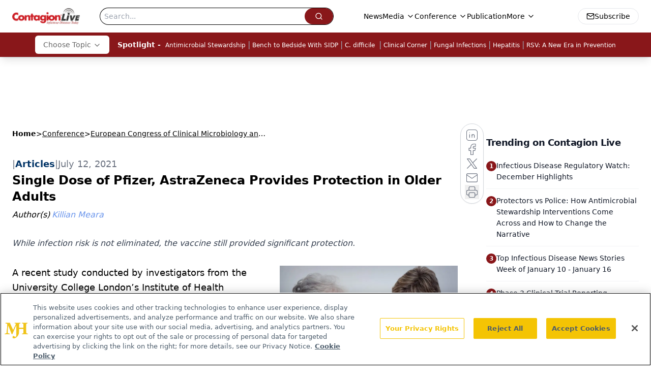

--- FILE ---
content_type: text/html; charset=utf-8
request_url: https://www.google.com/recaptcha/api2/aframe
body_size: 184
content:
<!DOCTYPE HTML><html><head><meta http-equiv="content-type" content="text/html; charset=UTF-8"></head><body><script nonce="s_SZ2L4GVv1E09O5urHeZQ">/** Anti-fraud and anti-abuse applications only. See google.com/recaptcha */ try{var clients={'sodar':'https://pagead2.googlesyndication.com/pagead/sodar?'};window.addEventListener("message",function(a){try{if(a.source===window.parent){var b=JSON.parse(a.data);var c=clients[b['id']];if(c){var d=document.createElement('img');d.src=c+b['params']+'&rc='+(localStorage.getItem("rc::a")?sessionStorage.getItem("rc::b"):"");window.document.body.appendChild(d);sessionStorage.setItem("rc::e",parseInt(sessionStorage.getItem("rc::e")||0)+1);localStorage.setItem("rc::h",'1768732755530');}}}catch(b){}});window.parent.postMessage("_grecaptcha_ready", "*");}catch(b){}</script></body></html>

--- FILE ---
content_type: application/javascript; charset=utf-8
request_url: https://www.contagionlive.com/_astro/html-anchor-link.CwpOiiNh.js
body_size: 23306
content:
import{j as c}from"./jsx-runtime.D3GSbgeI.js";import{r as d,R as Y}from"./index.HXEJb8BZ.js";import{P as tr}from"./index.BySSNVN3.js";import{S as nr}from"./index.DjJH3ciU.js";import{u as Ye}from"./use-sanity-client.CEN_KCH4.js";import{L as rr,I as ir}from"./iframe.Ba-gtYpK.js";import{u as U}from"./url-for.BMmA5B1g.js";import or from"./media-plugin.DlsfQxy4.js";import Ie from"./external-link.C3UcLsqr.js";import sr from"./internal-link.DoxPls8x.js";import{l as xe}from"./lib.CJN_2H5J.js";import{P as ar}from"./index.D22jmrlf.js";import{g as yn}from"./_commonjsHelpers.D6-XlEtG.js";import{R as le}from"./index.CXOdIvep.js";import{_ as lr}from"./objectWithoutPropertiesLoose.Dsqj8S3w.js";import cr from"./multi-media.kFISbHEE.js";import ur from"./audio.DfGWnx8p.js";import fr from"./FormManagerPlugin.CSjr3WdJ.js";import{a as dr}from"./video.-mj3uvT-.js";import{b as pr}from"./_slug_.76e86e88.DOSR6SUU.js";const ze="https://cdn.sanity.io",mr=/^https:\/\/cdn\.sanity\./,hr=/^https:\/\/cdn\.[^/]+\/(images|files)\/[^/]+\/.*?[a-zA-Z0-9_]{24,40}.*$/,vr=/^([a-zA-Z0-9_]{24,40}|[a-f0-9]{40})+\.[a-z0-9]+$/,gr=/^([a-zA-Z0-9_]{24,40}|[a-f0-9]{40})-\d+x\d+\.[a-z0-9]+$/,wn=/^(images|files)\/([a-z0-9]+)\/([a-z0-9][-\w]*)\//,En=/^(?:image-(?:[a-zA-Z0-9_]{24,40}|[a-f0-9]{40})+-\d+x\d+-[a-z0-9]+|file-(?:[a-zA-Z0-9_]{24,40}|[a-f0-9]{40})+-[a-z0-9]+)$/;class gt extends Error{constructor(t,n="Failed to resolve asset ID from source"){super(n),this.unresolvable=!0,this.input=t}}function Se(e){return e!==null&&!Array.isArray(e)&&typeof e=="object"}function xr(e){return Se(e)&&typeof e._ref=="string"}function br(e){return Se(e)&&typeof e._id=="string"}function yr(e){return Se(e)&&typeof e.path=="string"}function wr(e){return Se(e)&&typeof e.url=="string"}function Er(e){const t=e;return Se(t)&&t.asset&&typeof t.asset=="object"}function jn(e){return mr.test(e)||hr.test(e)}function jr(e){if(wn.test(e))return e;if(!jn(e))throw new gt(`Failed to resolve path from URL "${e}"`);return new URL(e).pathname.replace(/^\/+/,"")}const Or="image-027401f31c3ac1e6d78c5d539ccd1beff72b9b11-2000x3000-jpg";function Rr(e){const[,t,n,r]=e.split("-"),[i,o]=(n||"").split("x").map(Number);if(!t||!n||!r||!(i>0)||!(o>0))throw new Error(`Malformed asset ID '${e}'. Expected an id like "${Or}".`);return{type:"image",assetId:t,width:i,height:o,extension:r}}function ye(e){const t=Cr(e),{width:n,height:r}=Rr(t),i=n/r;return{width:n,height:r,aspectRatio:i}}function Cr(e){const t=Er(e)?e.asset:e;let n="";if(typeof t=="string"?n=kr(t):xr(t)?n=t._ref:br(t)?n=t._id:yr(t)?n=ce(`${ze}/${t.path}`):wr(t)&&(n=ce(t.url)),!(n&&En.test(n)))throw new gt(e);return n}function kr(e){if(En.test(e))return e;const t=jn(e)?new URL(e).pathname:e;if(t.indexOf("/images")===0||t.indexOf("/files")===0)return ce(e);if(wn.test(e))return ce(`${ze}/${e}`);if(Tr(e))return ce(`${ze}/files/a/b/${e}`);if(Sr(e))return ce(`${ze}/images/a/b/${e}`);throw new gt(e)}function ce(e){const t=jr(e),[n,,,r]=t.split("/");return`${n.replace(/s$/,"")}-${r.replace(/\./g,"-")}`}function Sr(e){return gr.test(e)}function Tr(e){return vr.test(e)}const at=e=>{const{value:t,alt:n=""}=e.node;if(!t)return null;const{width:r,height:i}=ye(t),o=Ye();return c.jsx("div",{className:"relative flex flex-none items-center justify-center text-center",children:c.jsx(nr,{sanityClient:o,className:"object-contain",asset:t&&t.asset,width:r,height:i,alt:t?.alt?t.alt:n,title:t?.alt?t.alt:n,imageFit:t?.imageFit})})};function Bt(e=[]){return e.map(t=>t._type!=="block"||!t.children?"":t.children.map(n=>n.text).join("")).join(`

`)}const $r=e=>{const{value:t}=e,n=Ye();if(!t.asset)return null;let{caption:r,imgcaption:i,alt:o,widthP:a,alignment:s="",disableTextWrap:l,disableLightBox:u,link:f,class_name:v="",blank:g}=t;const[h,x]=d.useState(!1);s&&(s=s.trim());const[p,m]=d.useState(!1),[w,b]=d.useState(!1),[O,y]=d.useState(!1);d.useEffect(()=>{window&&window.innerWidth>=1500?b(!0):window&&window.innerWidth<1e3?m(!0):m(!1),y(!0)},[]),a||(a="auto");const j=U(n,t);let E=new RegExp(/[^\s]+(.*?).(jpg|jpeg|png|gif|JPG|JPEG|PNG|GIF)$/);f&&E.test(f)&&(f="");const R=d.useCallback(()=>{x(!0)},[t,n]),C={width:!p&&l&&a!="auto"?`${a}%`:p||l?"100%":a==="auto"&&(!s||s=="")?"30%":`${a}%`,float:p||l?"none":`${s}`,maxWidth:v==="disableMaxWidth"?"unset":w?"700px":p?"100%":"525px",margin:p?"":`${s=="left"?"0 1.5rem 1.5rem 0":s=="right"?"0 0 1.5rem 1.5rem":"0 auto 1rem"}`,clear:"both",...!u&&{cursor:"pointer"}},k=l?`w-[100%] float-${C.float} clear-${C.clear}`:"";return O?c.jsxs("div",{className:`${s===""?"flex justify-center":`${k}`}`,children:[c.jsxs("div",{style:C,onClick:R,className:`figure ${v}`,children:[f?c.jsxs("a",{target:g?"_blank":"_self",href:f,children:[c.jsx(at,{node:{value:t,alt:o||(i?.length?Bt(i):"")}}),r&&c.jsx("p",{style:{maxWidth:ye(t).width},className:"mx-auto text-sm italic text-gray-500",children:r}),i&&c.jsx("div",{style:{maxWidth:ye(t).width},id:"image-caption",className:"mx-auto italic text-gray-500",children:c.jsx(V,{data:i})})]}):c.jsxs("div",{className:"text-center",children:[c.jsx(at,{node:{value:t,alt:o||(i?.length?Bt(i):"")}}),r&&c.jsx("p",{style:{maxWidth:ye(t).width},className:"mx-auto text-sm italic text-gray-500",children:r}),i&&c.jsx("div",{id:"image-caption",style:{maxWidth:ye(t).width},className:"mx-auto italic text-gray-500",children:c.jsx(V,{data:i})})]}),c.jsx(rr,{showLightbox:h,lightboxImgSrc:j,disableLightBox:u,closeLightbox:()=>{x(!1)}})]}),c.jsx("style",{children:`
          #image-caption p {
            font-size: 12px;
            max-width: ${C.maxWidth||"200px"};
            margin: 0 auto;
            text-align: center;
          }
          `})]}):null},Nr=e=>{const{cell:{content:t},showBorders:n,borderWidth:r,borderColor:i,isLastCell:o}=e,a=()=>n?o?{borderLeft:`${r}px solid ${i}`,borderRight:`${r}px solid ${i}`}:{borderLeft:`${r}px solid ${i}`}:null;return c.jsx("div",{className:"w-full p-2",style:a(),children:t&&t.map(s=>c.jsx(V,{data:s},s._key))})},Pr=e=>{const{row:{cells:t},showBorders:n,borderWidth:r,borderColor:i,isLastRow:o}=e,a=()=>n?o?{borderTop:`${r}px solid ${i}`,borderBottom:`${r}px solid ${i}`}:{borderTop:`${r}px solid ${i}`}:null;return c.jsx("div",{style:a(),className:"flex",children:t&&t.map((s,l)=>c.jsx(Nr,{cell:s,showBorders:n,borderWidth:r,borderColor:i,isLastCell:l===t.length-1},s._key))})},_t=e=>{const{rows:t,showBorders:n,borderWidth:r,borderColor:i}=e.node,o=()=>{if(!i)return"#000";const{rgb:{r:a,g:s,b:l,a:u}}=i;return`rgba(${a}, ${s}, ${l}, ${u})`};return c.jsx("div",{className:"mt-4 overflow-x-auto sm:max-w-full",children:c.jsx("div",{className:"table w-full border-collapse",children:t&&t.map((a,s)=>c.jsx(Pr,{row:a,showBorders:n??!1,borderWidth:r??1,borderColor:o(),isLastRow:s===t.length-1},a._key))})})},Ft=50,Lr=e=>{const{value:{id:t="",content:n=[],articleId:r}}=e,i=t||(r?`${t}-${r}`:"");d.useEffect(()=>{const s=setTimeout(()=>{const l=window.location.hash;if(l){const u=l.slice(1),f=document.getElementById(u);if(f){const v=h=>h.offsetTop+(h.offsetParent&&v(h.offsetParent)),g=v(f);window.scrollTo({top:g-175,left:0,behavior:"smooth"})}}},250);return()=>{clearTimeout(s)}},[]);const[o,a]=d.useState(0);return d.useEffect(()=>{const s=document.querySelector("#navbar-ham"),l=document.querySelector("header");s?a(s.offsetHeight):l&&a(l.offsetHeight),history.scrollRestoration="manual"},[]),c.jsx(c.Fragment,{children:c.jsx("div",{className:`before:content-[' '] before:block before:mt-[-${o+Ft}px] before:h-[${o+Ft}px] before:pointer-events-none before:invisible`,id:i,children:c.jsx(V,{data:n})})})},Ar=["position","inset","gap","justifyContent","alignItems","flexDirection","color","backgroundColor","padding","margin","fontSize","fontWeight","borderRadius","boxShadow","minHeight","maxHeight","minWidth","maxWidth","width","height","flexGrow","flexShrink","flexBasis","flex","flexWrap","borderTop","borderBottom","borderLeft","borderRight","border","textAlign","textDecoration","textTransform","lineHeight","fontStyle","backgroundImage","backgroundSize","backgroundPosition","backgroundRepeat","lineHeight"],Be=(e,t)=>{if(!e)return{};const r={...Object.keys(e).reduce((i,o)=>{if(Ar.includes(o)){if(o==="flexDirection")return i;if(o==="backgroundColor")return i.background=e[o],i;if(o==="backgroundImage"){const a=U(t,e[o]);return i.background=`url(${a})`,i}i[o]=e[o]}return i},{})};return r.backgroundImage&&(r.backgroundImage=`url(${U(t,r.backgroundImage)})`),r};function On({value:e}){const t=Ye();if(!e)return null;const{flexDirection:n="row",mobileCol:r=!0,desktopOnly:i=!1,mobileOnly:o=!1}=e,a=Be({...e.styling,...e.flexContainer,...e.flexContainer?.styling,...e},t);return c.jsx("div",{id:e?.flexContainerName?e.flexContainerName.toLowerCase().split(" ").join().replace(/[^a-zA-Z0-9]/g,""):"",style:a,className:`flex-1 ${i?"hidden md:flex":o?"flex md:hidden":"flex"} ${r==!0?"flex-col md:flex-row":n==="row"?"flex-row":"flex-col"}`,children:e?.flexChildren?.map((s,l)=>{const u=s._type;if(u==="flexText")return c.jsx("div",{style:Be(s,t),className:"",dangerouslySetInnerHTML:{__html:s.text}},l);if(u==="flexImage")return c.jsx("div",{className:"relative text-center",children:c.jsx("img",{src:U(t,s),className:"object-contain",width:s.imgWidth,height:s.imgHeight,alt:s.alt||""})},l);if(u==="flexButton"){const f=`
          #flexButton-${s._key}:hover {
            ${s.hoverBackgroundColor?`background: ${s.hoverBackgroundColor} !important;`:""}
           ${s.hoverColor?`color: ${s.hoverColor} !important;`:""}

          }
        `;return c.jsxs("button",{id:"flexButton-"+s._key,style:Be({...s,...s.flexButton},t),className:"w-full rounded-md px-4 py-2 transition-all",children:[c.jsx("a",{href:s.href,children:c.jsx("div",{className:"w-full",children:c.jsx(V,{data:s.flexButton.flexChildrenTextItem},s._key)})}),c.jsx("style",{children:f})]},l)}return u==="flexContainer"?c.jsx(On,{value:{...s}},l):c.jsx("div",{style:Be(s,t),className:"w-full flex-1",children:c.jsx(V,{data:s.flexChildrenTextItem},s._key)})})})}var rt={exports:{}};/*!
	Copyright (c) 2018 Jed Watson.
	Licensed under the MIT License (MIT), see
	http://jedwatson.github.io/classnames
*/var Wt;function Dr(){return Wt||(Wt=1,function(e){(function(){var t={}.hasOwnProperty;function n(){for(var o="",a=0;a<arguments.length;a++){var s=arguments[a];s&&(o=i(o,r(s)))}return o}function r(o){if(typeof o=="string"||typeof o=="number")return o;if(typeof o!="object")return"";if(Array.isArray(o))return n.apply(null,o);if(o.toString!==Object.prototype.toString&&!o.toString.toString().includes("[native code]"))return o.toString();var a="";for(var s in o)t.call(o,s)&&o[s]&&(a=i(a,s));return a}function i(o,a){return a?o?o+" "+a:o+a:o}e.exports?(n.default=n,e.exports=n):window.classNames=n})()}(rt)),rt.exports}var Mr=Dr();const he=yn(Mr);function Ir(e,t,n){var r=d.useRef(e!==void 0),i=d.useState(t),o=i[0],a=i[1],s=e!==void 0,l=r.current;return r.current=s,!s&&l&&o!==t&&a(t),[s?e:o,d.useCallback(function(u){for(var f=arguments.length,v=new Array(f>1?f-1:0),g=1;g<f;g++)v[g-1]=arguments[g];n&&n.apply(void 0,[u].concat(v)),a(u)},[n])]}function lt(e,t){return lt=Object.setPrototypeOf?Object.setPrototypeOf.bind():function(n,r){return n.__proto__=r,n},lt(e,t)}function Br(e,t){e.prototype=Object.create(t.prototype),e.prototype.constructor=e,lt(e,t)}const _r=["xxl","xl","lg","md","sm","xs"],Fr="xs",xt=d.createContext({prefixes:{},breakpoints:_r,minBreakpoint:Fr}),{Consumer:_s,Provider:Fs}=xt;function ue(e,t){const{prefixes:n}=d.useContext(xt);return e||n[t]||t}function Rn(){const{dir:e}=d.useContext(xt);return e==="rtl"}function Ke(e){return e&&e.ownerDocument||document}function Wr(e){var t=Ke(e);return t&&t.defaultView||window}function Hr(e,t){return Wr(e).getComputedStyle(e,t)}var Ur=/([A-Z])/g;function zr(e){return e.replace(Ur,"-$1").toLowerCase()}var Vr=/^ms-/;function _e(e){return zr(e).replace(Vr,"-ms-")}var Xr=/^((translate|rotate|scale)(X|Y|Z|3d)?|matrix(3d)?|perspective|skew(X|Y)?)$/i;function qr(e){return!!(e&&Xr.test(e))}function Cn(e,t){var n="",r="";if(typeof t=="string")return e.style.getPropertyValue(_e(t))||Hr(e).getPropertyValue(_e(t));Object.keys(t).forEach(function(i){var o=t[i];!o&&o!==0?e.style.removeProperty(_e(i)):qr(i)?r+=i+"("+o+") ":n+=_e(i)+": "+o+";"}),r&&(n+="transform: "+r+";"),e.style.cssText+=";"+n}const Ht={disabled:!1},kn=Y.createContext(null);var Gr=function(t){return t.scrollTop},we="unmounted",te="exited",G="entering",ne="entered",ct="exiting",X=function(e){Br(t,e);function t(r,i){var o;o=e.call(this,r,i)||this;var a=i,s=a&&!a.isMounting?r.enter:r.appear,l;return o.appearStatus=null,r.in?s?(l=te,o.appearStatus=G):l=ne:r.unmountOnExit||r.mountOnEnter?l=we:l=te,o.state={status:l},o.nextCallback=null,o}t.getDerivedStateFromProps=function(i,o){var a=i.in;return a&&o.status===we?{status:te}:null};var n=t.prototype;return n.componentDidMount=function(){this.updateStatus(!0,this.appearStatus)},n.componentDidUpdate=function(i){var o=null;if(i!==this.props){var a=this.state.status;this.props.in?a!==G&&a!==ne&&(o=G):(a===G||a===ne)&&(o=ct)}this.updateStatus(!1,o)},n.componentWillUnmount=function(){this.cancelNextCallback()},n.getTimeouts=function(){var i=this.props.timeout,o,a,s;return o=a=s=i,i!=null&&typeof i!="number"&&(o=i.exit,a=i.enter,s=i.appear!==void 0?i.appear:a),{exit:o,enter:a,appear:s}},n.updateStatus=function(i,o){if(i===void 0&&(i=!1),o!==null)if(this.cancelNextCallback(),o===G){if(this.props.unmountOnExit||this.props.mountOnEnter){var a=this.props.nodeRef?this.props.nodeRef.current:le.findDOMNode(this);a&&Gr(a)}this.performEnter(i)}else this.performExit();else this.props.unmountOnExit&&this.state.status===te&&this.setState({status:we})},n.performEnter=function(i){var o=this,a=this.props.enter,s=this.context?this.context.isMounting:i,l=this.props.nodeRef?[s]:[le.findDOMNode(this),s],u=l[0],f=l[1],v=this.getTimeouts(),g=s?v.appear:v.enter;if(!i&&!a||Ht.disabled){this.safeSetState({status:ne},function(){o.props.onEntered(u)});return}this.props.onEnter(u,f),this.safeSetState({status:G},function(){o.props.onEntering(u,f),o.onTransitionEnd(g,function(){o.safeSetState({status:ne},function(){o.props.onEntered(u,f)})})})},n.performExit=function(){var i=this,o=this.props.exit,a=this.getTimeouts(),s=this.props.nodeRef?void 0:le.findDOMNode(this);if(!o||Ht.disabled){this.safeSetState({status:te},function(){i.props.onExited(s)});return}this.props.onExit(s),this.safeSetState({status:ct},function(){i.props.onExiting(s),i.onTransitionEnd(a.exit,function(){i.safeSetState({status:te},function(){i.props.onExited(s)})})})},n.cancelNextCallback=function(){this.nextCallback!==null&&(this.nextCallback.cancel(),this.nextCallback=null)},n.safeSetState=function(i,o){o=this.setNextCallback(o),this.setState(i,o)},n.setNextCallback=function(i){var o=this,a=!0;return this.nextCallback=function(s){a&&(a=!1,o.nextCallback=null,i(s))},this.nextCallback.cancel=function(){a=!1},this.nextCallback},n.onTransitionEnd=function(i,o){this.setNextCallback(o);var a=this.props.nodeRef?this.props.nodeRef.current:le.findDOMNode(this),s=i==null&&!this.props.addEndListener;if(!a||s){setTimeout(this.nextCallback,0);return}if(this.props.addEndListener){var l=this.props.nodeRef?[this.nextCallback]:[a,this.nextCallback],u=l[0],f=l[1];this.props.addEndListener(u,f)}i!=null&&setTimeout(this.nextCallback,i)},n.render=function(){var i=this.state.status;if(i===we)return null;var o=this.props,a=o.children;o.in,o.mountOnEnter,o.unmountOnExit,o.appear,o.enter,o.exit,o.timeout,o.addEndListener,o.onEnter,o.onEntering,o.onEntered,o.onExit,o.onExiting,o.onExited,o.nodeRef;var s=lr(o,["children","in","mountOnEnter","unmountOnExit","appear","enter","exit","timeout","addEndListener","onEnter","onEntering","onEntered","onExit","onExiting","onExited","nodeRef"]);return Y.createElement(kn.Provider,{value:null},typeof a=="function"?a(i,s):Y.cloneElement(Y.Children.only(a),s))},t}(Y.Component);X.contextType=kn;X.propTypes={};function ae(){}X.defaultProps={in:!1,mountOnEnter:!1,unmountOnExit:!1,appear:!1,enter:!0,exit:!0,onEnter:ae,onEntering:ae,onEntered:ae,onExit:ae,onExiting:ae,onExited:ae};X.UNMOUNTED=we;X.EXITED=te;X.ENTERING=G;X.ENTERED=ne;X.EXITING=ct;function Yr(e){return e.code==="Escape"||e.keyCode===27}function Kr(){const e=d.version.split(".");return{major:+e[0],minor:+e[1],patch:+e[2]}}function Te(e){if(!e||typeof e=="function")return null;const{major:t}=Kr();return t>=19?e.props.ref:e.ref}const bt=!!(typeof window<"u"&&window.document&&window.document.createElement);var ut=!1,ft=!1;try{var it={get passive(){return ut=!0},get once(){return ft=ut=!0}};bt&&(window.addEventListener("test",it,it),window.removeEventListener("test",it,!0))}catch{}function Zr(e,t,n,r){if(r&&typeof r!="boolean"&&!ft){var i=r.once,o=r.capture,a=n;!ft&&i&&(a=n.__once||function s(l){this.removeEventListener(t,s,o),n.call(this,l)},n.__once=a),e.addEventListener(t,a,ut?r:o)}e.addEventListener(t,n,r)}function Jr(e,t,n,r){var i=r&&typeof r!="boolean"?r.capture:r;e.removeEventListener(t,n,i),n.__once&&e.removeEventListener(t,n.__once,i)}function re(e,t,n,r){return Zr(e,t,n,r),function(){Jr(e,t,n,r)}}function Qr(e,t,n,r){if(r===void 0&&(r=!0),e){var i=document.createEvent("HTMLEvents");i.initEvent(t,n,r),e.dispatchEvent(i)}}function ei(e){var t=Cn(e,"transitionDuration")||"",n=t.indexOf("ms")===-1?1e3:1;return parseFloat(t)*n}function ti(e,t,n){n===void 0&&(n=5);var r=!1,i=setTimeout(function(){r||Qr(e,"transitionend",!0)},t+n),o=re(e,"transitionend",function(){r=!0},{once:!0});return function(){clearTimeout(i),o()}}function ni(e,t,n,r){n==null&&(n=ei(e)||0);var i=ti(e,n,r),o=re(e,"transitionend",t);return function(){i(),o()}}function Ut(e,t){const n=Cn(e,t)||"",r=n.indexOf("ms")===-1?1e3:1;return parseFloat(n)*r}function ri(e,t){const n=Ut(e,"transitionDuration"),r=Ut(e,"transitionDelay"),i=ni(e,o=>{o.target===e&&(i(),t(o))},n+r)}function ii(e){e.offsetHeight}const zt=e=>!e||typeof e=="function"?e:t=>{e.current=t};function oi(e,t){const n=zt(e),r=zt(t);return i=>{n&&n(i),r&&r(i)}}function yt(e,t){return d.useMemo(()=>oi(e,t),[e,t])}function qe(e){return e&&"setState"in e?le.findDOMNode(e):e??null}const Sn=Y.forwardRef(({onEnter:e,onEntering:t,onEntered:n,onExit:r,onExiting:i,onExited:o,addEndListener:a,children:s,childRef:l,...u},f)=>{const v=d.useRef(null),g=yt(v,l),h=E=>{g(qe(E))},x=E=>R=>{E&&v.current&&E(v.current,R)},p=d.useCallback(x(e),[e]),m=d.useCallback(x(t),[t]),w=d.useCallback(x(n),[n]),b=d.useCallback(x(r),[r]),O=d.useCallback(x(i),[i]),y=d.useCallback(x(o),[o]),j=d.useCallback(x(a),[a]);return c.jsx(X,{ref:f,...u,onEnter:p,onEntered:w,onEntering:m,onExit:b,onExited:y,onExiting:O,addEndListener:j,nodeRef:v,children:typeof s=="function"?(E,R)=>s(E,{...R,ref:h}):Y.cloneElement(s,{ref:h})})});Sn.displayName="TransitionWrapper";function si(e){const t=d.useRef(e);return d.useEffect(()=>{t.current=e},[e]),t}function ai(e){const t=si(e);return d.useCallback(function(...n){return t.current&&t.current(...n)},[t])}function Vt(){return d.useState(null)}function li(e){const t=d.useRef(e);return d.useEffect(()=>{t.current=e},[e]),t}function Re(e){const t=li(e);return d.useCallback(function(...n){return t.current&&t.current(...n)},[t])}function ci(){const e=d.useRef(!0),t=d.useRef(()=>e.current);return d.useEffect(()=>(e.current=!0,()=>{e.current=!1}),[]),t.current}const ui=typeof global<"u"&&global.navigator&&global.navigator.product==="ReactNative",fi=typeof document<"u",Xt=fi||ui?d.useLayoutEffect:d.useEffect,di={[G]:"show",[ne]:"show"},dt=d.forwardRef(({className:e,children:t,transitionClasses:n={},onEnter:r,...i},o)=>{const a={in:!1,timeout:300,mountOnEnter:!1,unmountOnExit:!1,appear:!1,...i},s=d.useCallback((l,u)=>{ii(l),r?.(l,u)},[r]);return c.jsx(Sn,{ref:o,addEndListener:ri,...a,onEnter:s,childRef:Te(t),children:(l,u)=>d.cloneElement(t,{...u,className:he("fade",e,t.props.className,di[l],n[l])})})});dt.displayName="Fade";function pi(){const e=d.useRef(!0),t=d.useRef(()=>e.current);return d.useEffect(()=>(e.current=!0,()=>{e.current=!1}),[]),t.current}function mi(e){const t=d.useRef(e);return t.current=e,t}function hi(e){const t=mi(e);d.useEffect(()=>()=>t.current(),[])}const pt=2**31-1;function Tn(e,t,n){const r=n-Date.now();e.current=r<=pt?setTimeout(t,r):setTimeout(()=>Tn(e,t,n),pt)}function vi(){const e=pi(),t=d.useRef();return hi(()=>clearTimeout(t.current)),d.useMemo(()=>{const n=()=>clearTimeout(t.current);function r(i,o=0){e()&&(n(),o<=pt?t.current=setTimeout(i,o):Tn(t,i,Date.now()+o))}return{set:r,clear:n,handleRef:t}},[])}var qt=Object.prototype.hasOwnProperty;function Gt(e,t,n){for(n of e.keys())if(Ee(n,t))return n}function Ee(e,t){var n,r,i;if(e===t)return!0;if(e&&t&&(n=e.constructor)===t.constructor){if(n===Date)return e.getTime()===t.getTime();if(n===RegExp)return e.toString()===t.toString();if(n===Array){if((r=e.length)===t.length)for(;r--&&Ee(e[r],t[r]););return r===-1}if(n===Set){if(e.size!==t.size)return!1;for(r of e)if(i=r,i&&typeof i=="object"&&(i=Gt(t,i),!i)||!t.has(i))return!1;return!0}if(n===Map){if(e.size!==t.size)return!1;for(r of e)if(i=r[0],i&&typeof i=="object"&&(i=Gt(t,i),!i)||!Ee(r[1],t.get(i)))return!1;return!0}if(n===ArrayBuffer)e=new Uint8Array(e),t=new Uint8Array(t);else if(n===DataView){if((r=e.byteLength)===t.byteLength)for(;r--&&e.getInt8(r)===t.getInt8(r););return r===-1}if(ArrayBuffer.isView(e)){if((r=e.byteLength)===t.byteLength)for(;r--&&e[r]===t[r];);return r===-1}if(!n||typeof e=="object"){r=0;for(n in e)if(qt.call(e,n)&&++r&&!qt.call(t,n)||!(n in t)||!Ee(e[n],t[n]))return!1;return Object.keys(t).length===r}}return e!==e&&t!==t}function gi(e){const t=ci();return[e[0],d.useCallback(n=>{if(t())return e[1](n)},[t,e[1]])]}var L="top",B="bottom",_="right",A="left",wt="auto",$e=[L,B,_,A],fe="start",Ce="end",xi="clippingParents",$n="viewport",be="popper",bi="reference",Yt=$e.reduce(function(e,t){return e.concat([t+"-"+fe,t+"-"+Ce])},[]),Nn=[].concat($e,[wt]).reduce(function(e,t){return e.concat([t,t+"-"+fe,t+"-"+Ce])},[]),yi="beforeRead",wi="read",Ei="afterRead",ji="beforeMain",Oi="main",Ri="afterMain",Ci="beforeWrite",ki="write",Si="afterWrite",Ti=[yi,wi,Ei,ji,Oi,Ri,Ci,ki,Si];function W(e){return e.split("-")[0]}function I(e){if(e==null)return window;if(e.toString()!=="[object Window]"){var t=e.ownerDocument;return t&&t.defaultView||window}return e}function oe(e){var t=I(e).Element;return e instanceof t||e instanceof Element}function H(e){var t=I(e).HTMLElement;return e instanceof t||e instanceof HTMLElement}function Et(e){if(typeof ShadowRoot>"u")return!1;var t=I(e).ShadowRoot;return e instanceof t||e instanceof ShadowRoot}var ie=Math.max,Ge=Math.min,de=Math.round;function mt(){var e=navigator.userAgentData;return e!=null&&e.brands&&Array.isArray(e.brands)?e.brands.map(function(t){return t.brand+"/"+t.version}).join(" "):navigator.userAgent}function Pn(){return!/^((?!chrome|android).)*safari/i.test(mt())}function pe(e,t,n){t===void 0&&(t=!1),n===void 0&&(n=!1);var r=e.getBoundingClientRect(),i=1,o=1;t&&H(e)&&(i=e.offsetWidth>0&&de(r.width)/e.offsetWidth||1,o=e.offsetHeight>0&&de(r.height)/e.offsetHeight||1);var a=oe(e)?I(e):window,s=a.visualViewport,l=!Pn()&&n,u=(r.left+(l&&s?s.offsetLeft:0))/i,f=(r.top+(l&&s?s.offsetTop:0))/o,v=r.width/i,g=r.height/o;return{width:v,height:g,top:f,right:u+v,bottom:f+g,left:u,x:u,y:f}}function jt(e){var t=pe(e),n=e.offsetWidth,r=e.offsetHeight;return Math.abs(t.width-n)<=1&&(n=t.width),Math.abs(t.height-r)<=1&&(r=t.height),{x:e.offsetLeft,y:e.offsetTop,width:n,height:r}}function Ln(e,t){var n=t.getRootNode&&t.getRootNode();if(e.contains(t))return!0;if(n&&Et(n)){var r=t;do{if(r&&e.isSameNode(r))return!0;r=r.parentNode||r.host}while(r)}return!1}function K(e){return e?(e.nodeName||"").toLowerCase():null}function z(e){return I(e).getComputedStyle(e)}function $i(e){return["table","td","th"].indexOf(K(e))>=0}function Z(e){return((oe(e)?e.ownerDocument:e.document)||window.document).documentElement}function Ze(e){return K(e)==="html"?e:e.assignedSlot||e.parentNode||(Et(e)?e.host:null)||Z(e)}function Kt(e){return!H(e)||z(e).position==="fixed"?null:e.offsetParent}function Ni(e){var t=/firefox/i.test(mt()),n=/Trident/i.test(mt());if(n&&H(e)){var r=z(e);if(r.position==="fixed")return null}var i=Ze(e);for(Et(i)&&(i=i.host);H(i)&&["html","body"].indexOf(K(i))<0;){var o=z(i);if(o.transform!=="none"||o.perspective!=="none"||o.contain==="paint"||["transform","perspective"].indexOf(o.willChange)!==-1||t&&o.willChange==="filter"||t&&o.filter&&o.filter!=="none")return i;i=i.parentNode}return null}function Ne(e){for(var t=I(e),n=Kt(e);n&&$i(n)&&z(n).position==="static";)n=Kt(n);return n&&(K(n)==="html"||K(n)==="body"&&z(n).position==="static")?t:n||Ni(e)||t}function Ot(e){return["top","bottom"].indexOf(e)>=0?"x":"y"}function je(e,t,n){return ie(e,Ge(t,n))}function Pi(e,t,n){var r=je(e,t,n);return r>n?n:r}function An(){return{top:0,right:0,bottom:0,left:0}}function Dn(e){return Object.assign({},An(),e)}function Mn(e,t){return t.reduce(function(n,r){return n[r]=e,n},{})}var Li=function(t,n){return t=typeof t=="function"?t(Object.assign({},n.rects,{placement:n.placement})):t,Dn(typeof t!="number"?t:Mn(t,$e))};function Ai(e){var t,n=e.state,r=e.name,i=e.options,o=n.elements.arrow,a=n.modifiersData.popperOffsets,s=W(n.placement),l=Ot(s),u=[A,_].indexOf(s)>=0,f=u?"height":"width";if(!(!o||!a)){var v=Li(i.padding,n),g=jt(o),h=l==="y"?L:A,x=l==="y"?B:_,p=n.rects.reference[f]+n.rects.reference[l]-a[l]-n.rects.popper[f],m=a[l]-n.rects.reference[l],w=Ne(o),b=w?l==="y"?w.clientHeight||0:w.clientWidth||0:0,O=p/2-m/2,y=v[h],j=b-g[f]-v[x],E=b/2-g[f]/2+O,R=je(y,E,j),C=l;n.modifiersData[r]=(t={},t[C]=R,t.centerOffset=R-E,t)}}function Di(e){var t=e.state,n=e.options,r=n.element,i=r===void 0?"[data-popper-arrow]":r;i!=null&&(typeof i=="string"&&(i=t.elements.popper.querySelector(i),!i)||Ln(t.elements.popper,i)&&(t.elements.arrow=i))}const Mi={name:"arrow",enabled:!0,phase:"main",fn:Ai,effect:Di,requires:["popperOffsets"],requiresIfExists:["preventOverflow"]};function me(e){return e.split("-")[1]}var Ii={top:"auto",right:"auto",bottom:"auto",left:"auto"};function Bi(e,t){var n=e.x,r=e.y,i=t.devicePixelRatio||1;return{x:de(n*i)/i||0,y:de(r*i)/i||0}}function Zt(e){var t,n=e.popper,r=e.popperRect,i=e.placement,o=e.variation,a=e.offsets,s=e.position,l=e.gpuAcceleration,u=e.adaptive,f=e.roundOffsets,v=e.isFixed,g=a.x,h=g===void 0?0:g,x=a.y,p=x===void 0?0:x,m=typeof f=="function"?f({x:h,y:p}):{x:h,y:p};h=m.x,p=m.y;var w=a.hasOwnProperty("x"),b=a.hasOwnProperty("y"),O=A,y=L,j=window;if(u){var E=Ne(n),R="clientHeight",C="clientWidth";if(E===I(n)&&(E=Z(n),z(E).position!=="static"&&s==="absolute"&&(R="scrollHeight",C="scrollWidth")),E=E,i===L||(i===A||i===_)&&o===Ce){y=B;var k=v&&E===j&&j.visualViewport?j.visualViewport.height:E[R];p-=k-r.height,p*=l?1:-1}if(i===A||(i===L||i===B)&&o===Ce){O=_;var S=v&&E===j&&j.visualViewport?j.visualViewport.width:E[C];h-=S-r.width,h*=l?1:-1}}var T=Object.assign({position:s},u&&Ii),D=f===!0?Bi({x:h,y:p},I(n)):{x:h,y:p};if(h=D.x,p=D.y,l){var $;return Object.assign({},T,($={},$[y]=b?"0":"",$[O]=w?"0":"",$.transform=(j.devicePixelRatio||1)<=1?"translate("+h+"px, "+p+"px)":"translate3d("+h+"px, "+p+"px, 0)",$))}return Object.assign({},T,(t={},t[y]=b?p+"px":"",t[O]=w?h+"px":"",t.transform="",t))}function _i(e){var t=e.state,n=e.options,r=n.gpuAcceleration,i=r===void 0?!0:r,o=n.adaptive,a=o===void 0?!0:o,s=n.roundOffsets,l=s===void 0?!0:s,u={placement:W(t.placement),variation:me(t.placement),popper:t.elements.popper,popperRect:t.rects.popper,gpuAcceleration:i,isFixed:t.options.strategy==="fixed"};t.modifiersData.popperOffsets!=null&&(t.styles.popper=Object.assign({},t.styles.popper,Zt(Object.assign({},u,{offsets:t.modifiersData.popperOffsets,position:t.options.strategy,adaptive:a,roundOffsets:l})))),t.modifiersData.arrow!=null&&(t.styles.arrow=Object.assign({},t.styles.arrow,Zt(Object.assign({},u,{offsets:t.modifiersData.arrow,position:"absolute",adaptive:!1,roundOffsets:l})))),t.attributes.popper=Object.assign({},t.attributes.popper,{"data-popper-placement":t.placement})}const Fi={name:"computeStyles",enabled:!0,phase:"beforeWrite",fn:_i,data:{}};var Fe={passive:!0};function Wi(e){var t=e.state,n=e.instance,r=e.options,i=r.scroll,o=i===void 0?!0:i,a=r.resize,s=a===void 0?!0:a,l=I(t.elements.popper),u=[].concat(t.scrollParents.reference,t.scrollParents.popper);return o&&u.forEach(function(f){f.addEventListener("scroll",n.update,Fe)}),s&&l.addEventListener("resize",n.update,Fe),function(){o&&u.forEach(function(f){f.removeEventListener("scroll",n.update,Fe)}),s&&l.removeEventListener("resize",n.update,Fe)}}const Hi={name:"eventListeners",enabled:!0,phase:"write",fn:function(){},effect:Wi,data:{}};var Ui={left:"right",right:"left",bottom:"top",top:"bottom"};function Ve(e){return e.replace(/left|right|bottom|top/g,function(t){return Ui[t]})}var zi={start:"end",end:"start"};function Jt(e){return e.replace(/start|end/g,function(t){return zi[t]})}function Rt(e){var t=I(e),n=t.pageXOffset,r=t.pageYOffset;return{scrollLeft:n,scrollTop:r}}function Ct(e){return pe(Z(e)).left+Rt(e).scrollLeft}function Vi(e,t){var n=I(e),r=Z(e),i=n.visualViewport,o=r.clientWidth,a=r.clientHeight,s=0,l=0;if(i){o=i.width,a=i.height;var u=Pn();(u||!u&&t==="fixed")&&(s=i.offsetLeft,l=i.offsetTop)}return{width:o,height:a,x:s+Ct(e),y:l}}function Xi(e){var t,n=Z(e),r=Rt(e),i=(t=e.ownerDocument)==null?void 0:t.body,o=ie(n.scrollWidth,n.clientWidth,i?i.scrollWidth:0,i?i.clientWidth:0),a=ie(n.scrollHeight,n.clientHeight,i?i.scrollHeight:0,i?i.clientHeight:0),s=-r.scrollLeft+Ct(e),l=-r.scrollTop;return z(i||n).direction==="rtl"&&(s+=ie(n.clientWidth,i?i.clientWidth:0)-o),{width:o,height:a,x:s,y:l}}function kt(e){var t=z(e),n=t.overflow,r=t.overflowX,i=t.overflowY;return/auto|scroll|overlay|hidden/.test(n+i+r)}function In(e){return["html","body","#document"].indexOf(K(e))>=0?e.ownerDocument.body:H(e)&&kt(e)?e:In(Ze(e))}function Oe(e,t){var n;t===void 0&&(t=[]);var r=In(e),i=r===((n=e.ownerDocument)==null?void 0:n.body),o=I(r),a=i?[o].concat(o.visualViewport||[],kt(r)?r:[]):r,s=t.concat(a);return i?s:s.concat(Oe(Ze(a)))}function ht(e){return Object.assign({},e,{left:e.x,top:e.y,right:e.x+e.width,bottom:e.y+e.height})}function qi(e,t){var n=pe(e,!1,t==="fixed");return n.top=n.top+e.clientTop,n.left=n.left+e.clientLeft,n.bottom=n.top+e.clientHeight,n.right=n.left+e.clientWidth,n.width=e.clientWidth,n.height=e.clientHeight,n.x=n.left,n.y=n.top,n}function Qt(e,t,n){return t===$n?ht(Vi(e,n)):oe(t)?qi(t,n):ht(Xi(Z(e)))}function Gi(e){var t=Oe(Ze(e)),n=["absolute","fixed"].indexOf(z(e).position)>=0,r=n&&H(e)?Ne(e):e;return oe(r)?t.filter(function(i){return oe(i)&&Ln(i,r)&&K(i)!=="body"}):[]}function Yi(e,t,n,r){var i=t==="clippingParents"?Gi(e):[].concat(t),o=[].concat(i,[n]),a=o[0],s=o.reduce(function(l,u){var f=Qt(e,u,r);return l.top=ie(f.top,l.top),l.right=Ge(f.right,l.right),l.bottom=Ge(f.bottom,l.bottom),l.left=ie(f.left,l.left),l},Qt(e,a,r));return s.width=s.right-s.left,s.height=s.bottom-s.top,s.x=s.left,s.y=s.top,s}function Bn(e){var t=e.reference,n=e.element,r=e.placement,i=r?W(r):null,o=r?me(r):null,a=t.x+t.width/2-n.width/2,s=t.y+t.height/2-n.height/2,l;switch(i){case L:l={x:a,y:t.y-n.height};break;case B:l={x:a,y:t.y+t.height};break;case _:l={x:t.x+t.width,y:s};break;case A:l={x:t.x-n.width,y:s};break;default:l={x:t.x,y:t.y}}var u=i?Ot(i):null;if(u!=null){var f=u==="y"?"height":"width";switch(o){case fe:l[u]=l[u]-(t[f]/2-n[f]/2);break;case Ce:l[u]=l[u]+(t[f]/2-n[f]/2);break}}return l}function ke(e,t){t===void 0&&(t={});var n=t,r=n.placement,i=r===void 0?e.placement:r,o=n.strategy,a=o===void 0?e.strategy:o,s=n.boundary,l=s===void 0?xi:s,u=n.rootBoundary,f=u===void 0?$n:u,v=n.elementContext,g=v===void 0?be:v,h=n.altBoundary,x=h===void 0?!1:h,p=n.padding,m=p===void 0?0:p,w=Dn(typeof m!="number"?m:Mn(m,$e)),b=g===be?bi:be,O=e.rects.popper,y=e.elements[x?b:g],j=Yi(oe(y)?y:y.contextElement||Z(e.elements.popper),l,f,a),E=pe(e.elements.reference),R=Bn({reference:E,element:O,placement:i}),C=ht(Object.assign({},O,R)),k=g===be?C:E,S={top:j.top-k.top+w.top,bottom:k.bottom-j.bottom+w.bottom,left:j.left-k.left+w.left,right:k.right-j.right+w.right},T=e.modifiersData.offset;if(g===be&&T){var D=T[i];Object.keys(S).forEach(function($){var P=[_,B].indexOf($)>=0?1:-1,N=[L,B].indexOf($)>=0?"y":"x";S[$]+=D[N]*P})}return S}function Ki(e,t){t===void 0&&(t={});var n=t,r=n.placement,i=n.boundary,o=n.rootBoundary,a=n.padding,s=n.flipVariations,l=n.allowedAutoPlacements,u=l===void 0?Nn:l,f=me(r),v=f?s?Yt:Yt.filter(function(x){return me(x)===f}):$e,g=v.filter(function(x){return u.indexOf(x)>=0});g.length===0&&(g=v);var h=g.reduce(function(x,p){return x[p]=ke(e,{placement:p,boundary:i,rootBoundary:o,padding:a})[W(p)],x},{});return Object.keys(h).sort(function(x,p){return h[x]-h[p]})}function Zi(e){if(W(e)===wt)return[];var t=Ve(e);return[Jt(e),t,Jt(t)]}function Ji(e){var t=e.state,n=e.options,r=e.name;if(!t.modifiersData[r]._skip){for(var i=n.mainAxis,o=i===void 0?!0:i,a=n.altAxis,s=a===void 0?!0:a,l=n.fallbackPlacements,u=n.padding,f=n.boundary,v=n.rootBoundary,g=n.altBoundary,h=n.flipVariations,x=h===void 0?!0:h,p=n.allowedAutoPlacements,m=t.options.placement,w=W(m),b=w===m,O=l||(b||!x?[Ve(m)]:Zi(m)),y=[m].concat(O).reduce(function(se,q){return se.concat(W(q)===wt?Ki(t,{placement:q,boundary:f,rootBoundary:v,padding:u,flipVariations:x,allowedAutoPlacements:p}):q)},[]),j=t.rects.reference,E=t.rects.popper,R=new Map,C=!0,k=y[0],S=0;S<y.length;S++){var T=y[S],D=W(T),$=me(T)===fe,P=[L,B].indexOf(D)>=0,N=P?"width":"height",M=ke(t,{placement:T,boundary:f,rootBoundary:v,altBoundary:g,padding:u}),F=P?$?_:A:$?B:L;j[N]>E[N]&&(F=Ve(F));var Pe=Ve(F),J=[];if(o&&J.push(M[D]<=0),s&&J.push(M[F]<=0,M[Pe]<=0),J.every(function(se){return se})){k=T,C=!1;break}R.set(T,J)}if(C)for(var Le=x?3:1,Qe=function(q){var ge=y.find(function(De){var Q=R.get(De);if(Q)return Q.slice(0,q).every(function(et){return et})});if(ge)return k=ge,"break"},ve=Le;ve>0;ve--){var Ae=Qe(ve);if(Ae==="break")break}t.placement!==k&&(t.modifiersData[r]._skip=!0,t.placement=k,t.reset=!0)}}const Qi={name:"flip",enabled:!0,phase:"main",fn:Ji,requiresIfExists:["offset"],data:{_skip:!1}};function en(e,t,n){return n===void 0&&(n={x:0,y:0}),{top:e.top-t.height-n.y,right:e.right-t.width+n.x,bottom:e.bottom-t.height+n.y,left:e.left-t.width-n.x}}function tn(e){return[L,_,B,A].some(function(t){return e[t]>=0})}function eo(e){var t=e.state,n=e.name,r=t.rects.reference,i=t.rects.popper,o=t.modifiersData.preventOverflow,a=ke(t,{elementContext:"reference"}),s=ke(t,{altBoundary:!0}),l=en(a,r),u=en(s,i,o),f=tn(l),v=tn(u);t.modifiersData[n]={referenceClippingOffsets:l,popperEscapeOffsets:u,isReferenceHidden:f,hasPopperEscaped:v},t.attributes.popper=Object.assign({},t.attributes.popper,{"data-popper-reference-hidden":f,"data-popper-escaped":v})}const to={name:"hide",enabled:!0,phase:"main",requiresIfExists:["preventOverflow"],fn:eo};function no(e,t,n){var r=W(e),i=[A,L].indexOf(r)>=0?-1:1,o=typeof n=="function"?n(Object.assign({},t,{placement:e})):n,a=o[0],s=o[1];return a=a||0,s=(s||0)*i,[A,_].indexOf(r)>=0?{x:s,y:a}:{x:a,y:s}}function ro(e){var t=e.state,n=e.options,r=e.name,i=n.offset,o=i===void 0?[0,0]:i,a=Nn.reduce(function(f,v){return f[v]=no(v,t.rects,o),f},{}),s=a[t.placement],l=s.x,u=s.y;t.modifiersData.popperOffsets!=null&&(t.modifiersData.popperOffsets.x+=l,t.modifiersData.popperOffsets.y+=u),t.modifiersData[r]=a}const io={name:"offset",enabled:!0,phase:"main",requires:["popperOffsets"],fn:ro};function oo(e){var t=e.state,n=e.name;t.modifiersData[n]=Bn({reference:t.rects.reference,element:t.rects.popper,placement:t.placement})}const so={name:"popperOffsets",enabled:!0,phase:"read",fn:oo,data:{}};function ao(e){return e==="x"?"y":"x"}function lo(e){var t=e.state,n=e.options,r=e.name,i=n.mainAxis,o=i===void 0?!0:i,a=n.altAxis,s=a===void 0?!1:a,l=n.boundary,u=n.rootBoundary,f=n.altBoundary,v=n.padding,g=n.tether,h=g===void 0?!0:g,x=n.tetherOffset,p=x===void 0?0:x,m=ke(t,{boundary:l,rootBoundary:u,padding:v,altBoundary:f}),w=W(t.placement),b=me(t.placement),O=!b,y=Ot(w),j=ao(y),E=t.modifiersData.popperOffsets,R=t.rects.reference,C=t.rects.popper,k=typeof p=="function"?p(Object.assign({},t.rects,{placement:t.placement})):p,S=typeof k=="number"?{mainAxis:k,altAxis:k}:Object.assign({mainAxis:0,altAxis:0},k),T=t.modifiersData.offset?t.modifiersData.offset[t.placement]:null,D={x:0,y:0};if(E){if(o){var $,P=y==="y"?L:A,N=y==="y"?B:_,M=y==="y"?"height":"width",F=E[y],Pe=F+m[P],J=F-m[N],Le=h?-C[M]/2:0,Qe=b===fe?R[M]:C[M],ve=b===fe?-C[M]:-R[M],Ae=t.elements.arrow,se=h&&Ae?jt(Ae):{width:0,height:0},q=t.modifiersData["arrow#persistent"]?t.modifiersData["arrow#persistent"].padding:An(),ge=q[P],De=q[N],Q=je(0,R[M],se[M]),et=O?R[M]/2-Le-Q-ge-S.mainAxis:Qe-Q-ge-S.mainAxis,Yn=O?-R[M]/2+Le+Q+De+S.mainAxis:ve+Q+De+S.mainAxis,tt=t.elements.arrow&&Ne(t.elements.arrow),Kn=tt?y==="y"?tt.clientTop||0:tt.clientLeft||0:0,Tt=($=T?.[y])!=null?$:0,Zn=F+et-Tt-Kn,Jn=F+Yn-Tt,$t=je(h?Ge(Pe,Zn):Pe,F,h?ie(J,Jn):J);E[y]=$t,D[y]=$t-F}if(s){var Nt,Qn=y==="x"?L:A,er=y==="x"?B:_,ee=E[j],Me=j==="y"?"height":"width",Pt=ee+m[Qn],Lt=ee-m[er],nt=[L,A].indexOf(w)!==-1,At=(Nt=T?.[j])!=null?Nt:0,Dt=nt?Pt:ee-R[Me]-C[Me]-At+S.altAxis,Mt=nt?ee+R[Me]+C[Me]-At-S.altAxis:Lt,It=h&&nt?Pi(Dt,ee,Mt):je(h?Dt:Pt,ee,h?Mt:Lt);E[j]=It,D[j]=It-ee}t.modifiersData[r]=D}}const co={name:"preventOverflow",enabled:!0,phase:"main",fn:lo,requiresIfExists:["offset"]};function uo(e){return{scrollLeft:e.scrollLeft,scrollTop:e.scrollTop}}function fo(e){return e===I(e)||!H(e)?Rt(e):uo(e)}function po(e){var t=e.getBoundingClientRect(),n=de(t.width)/e.offsetWidth||1,r=de(t.height)/e.offsetHeight||1;return n!==1||r!==1}function mo(e,t,n){n===void 0&&(n=!1);var r=H(t),i=H(t)&&po(t),o=Z(t),a=pe(e,i,n),s={scrollLeft:0,scrollTop:0},l={x:0,y:0};return(r||!r&&!n)&&((K(t)!=="body"||kt(o))&&(s=fo(t)),H(t)?(l=pe(t,!0),l.x+=t.clientLeft,l.y+=t.clientTop):o&&(l.x=Ct(o))),{x:a.left+s.scrollLeft-l.x,y:a.top+s.scrollTop-l.y,width:a.width,height:a.height}}function ho(e){var t=new Map,n=new Set,r=[];e.forEach(function(o){t.set(o.name,o)});function i(o){n.add(o.name);var a=[].concat(o.requires||[],o.requiresIfExists||[]);a.forEach(function(s){if(!n.has(s)){var l=t.get(s);l&&i(l)}}),r.push(o)}return e.forEach(function(o){n.has(o.name)||i(o)}),r}function vo(e){var t=ho(e);return Ti.reduce(function(n,r){return n.concat(t.filter(function(i){return i.phase===r}))},[])}function go(e){var t;return function(){return t||(t=new Promise(function(n){Promise.resolve().then(function(){t=void 0,n(e())})})),t}}function xo(e){var t=e.reduce(function(n,r){var i=n[r.name];return n[r.name]=i?Object.assign({},i,r,{options:Object.assign({},i.options,r.options),data:Object.assign({},i.data,r.data)}):r,n},{});return Object.keys(t).map(function(n){return t[n]})}var nn={placement:"bottom",modifiers:[],strategy:"absolute"};function rn(){for(var e=arguments.length,t=new Array(e),n=0;n<e;n++)t[n]=arguments[n];return!t.some(function(r){return!(r&&typeof r.getBoundingClientRect=="function")})}function bo(e){e===void 0&&(e={});var t=e,n=t.defaultModifiers,r=n===void 0?[]:n,i=t.defaultOptions,o=i===void 0?nn:i;return function(s,l,u){u===void 0&&(u=o);var f={placement:"bottom",orderedModifiers:[],options:Object.assign({},nn,o),modifiersData:{},elements:{reference:s,popper:l},attributes:{},styles:{}},v=[],g=!1,h={state:f,setOptions:function(w){var b=typeof w=="function"?w(f.options):w;p(),f.options=Object.assign({},o,f.options,b),f.scrollParents={reference:oe(s)?Oe(s):s.contextElement?Oe(s.contextElement):[],popper:Oe(l)};var O=vo(xo([].concat(r,f.options.modifiers)));return f.orderedModifiers=O.filter(function(y){return y.enabled}),x(),h.update()},forceUpdate:function(){if(!g){var w=f.elements,b=w.reference,O=w.popper;if(rn(b,O)){f.rects={reference:mo(b,Ne(O),f.options.strategy==="fixed"),popper:jt(O)},f.reset=!1,f.placement=f.options.placement,f.orderedModifiers.forEach(function(S){return f.modifiersData[S.name]=Object.assign({},S.data)});for(var y=0;y<f.orderedModifiers.length;y++){if(f.reset===!0){f.reset=!1,y=-1;continue}var j=f.orderedModifiers[y],E=j.fn,R=j.options,C=R===void 0?{}:R,k=j.name;typeof E=="function"&&(f=E({state:f,options:C,name:k,instance:h})||f)}}}},update:go(function(){return new Promise(function(m){h.forceUpdate(),m(f)})}),destroy:function(){p(),g=!0}};if(!rn(s,l))return h;h.setOptions(u).then(function(m){!g&&u.onFirstUpdate&&u.onFirstUpdate(m)});function x(){f.orderedModifiers.forEach(function(m){var w=m.name,b=m.options,O=b===void 0?{}:b,y=m.effect;if(typeof y=="function"){var j=y({state:f,name:w,instance:h,options:O}),E=function(){};v.push(j||E)}})}function p(){v.forEach(function(m){return m()}),v=[]}return h}}const yo=bo({defaultModifiers:[to,so,Fi,Hi,io,Qi,co,Mi]}),wo=["enabled","placement","strategy","modifiers"];function Eo(e,t){if(e==null)return{};var n={};for(var r in e)if({}.hasOwnProperty.call(e,r)){if(t.indexOf(r)>=0)continue;n[r]=e[r]}return n}const jo={name:"applyStyles",enabled:!1,phase:"afterWrite",fn:()=>{}},Oo={name:"ariaDescribedBy",enabled:!0,phase:"afterWrite",effect:({state:e})=>()=>{const{reference:t,popper:n}=e.elements;if("removeAttribute"in t){const r=(t.getAttribute("aria-describedby")||"").split(",").filter(i=>i.trim()!==n.id);r.length?t.setAttribute("aria-describedby",r.join(",")):t.removeAttribute("aria-describedby")}},fn:({state:e})=>{var t;const{popper:n,reference:r}=e.elements,i=(t=n.getAttribute("role"))==null?void 0:t.toLowerCase();if(n.id&&i==="tooltip"&&"setAttribute"in r){const o=r.getAttribute("aria-describedby");if(o&&o.split(",").indexOf(n.id)!==-1)return;r.setAttribute("aria-describedby",o?`${o},${n.id}`:n.id)}}},Ro=[];function Co(e,t,n={}){let{enabled:r=!0,placement:i="bottom",strategy:o="absolute",modifiers:a=Ro}=n,s=Eo(n,wo);const l=d.useRef(a),u=d.useRef(),f=d.useCallback(()=>{var m;(m=u.current)==null||m.update()},[]),v=d.useCallback(()=>{var m;(m=u.current)==null||m.forceUpdate()},[]),[g,h]=gi(d.useState({placement:i,update:f,forceUpdate:v,attributes:{},styles:{popper:{},arrow:{}}})),x=d.useMemo(()=>({name:"updateStateModifier",enabled:!0,phase:"write",requires:["computeStyles"],fn:({state:m})=>{const w={},b={};Object.keys(m.elements).forEach(O=>{w[O]=m.styles[O],b[O]=m.attributes[O]}),h({state:m,styles:w,attributes:b,update:f,forceUpdate:v,placement:m.placement})}}),[f,v,h]),p=d.useMemo(()=>(Ee(l.current,a)||(l.current=a),l.current),[a]);return d.useEffect(()=>{!u.current||!r||u.current.setOptions({placement:i,strategy:o,modifiers:[...p,x,jo]})},[o,i,x,r,p]),d.useEffect(()=>{if(!(!r||e==null||t==null))return u.current=yo(e,t,Object.assign({},s,{placement:i,strategy:o,modifiers:[...p,Oo,x]})),()=>{u.current!=null&&(u.current.destroy(),u.current=void 0,h(m=>Object.assign({},m,{attributes:{},styles:{popper:{}}})))}},[r,e,t]),g}function vt(e,t){if(e.contains)return e.contains(t);if(e.compareDocumentPosition)return e===t||!!(e.compareDocumentPosition(t)&16)}var ot,on;function ko(){if(on)return ot;on=1;var e=function(){};return ot=e,ot}var So=ko();const To=yn(So),sn=()=>{};function $o(e){return e.button===0}function No(e){return!!(e.metaKey||e.altKey||e.ctrlKey||e.shiftKey)}const Xe=e=>e&&("current"in e?e.current:e),an={click:"mousedown",mouseup:"mousedown",pointerup:"pointerdown"};function Po(e,t=sn,{disabled:n,clickTrigger:r="click"}={}){const i=d.useRef(!1),o=d.useRef(!1),a=d.useCallback(u=>{const f=Xe(e);To(!!f,"ClickOutside captured a close event but does not have a ref to compare it to. useClickOutside(), should be passed a ref that resolves to a DOM node"),i.current=!f||No(u)||!$o(u)||!!vt(f,u.target)||o.current,o.current=!1},[e]),s=Re(u=>{const f=Xe(e);f&&vt(f,u.target)?o.current=!0:o.current=!1}),l=Re(u=>{i.current||t(u)});d.useEffect(()=>{var u,f;if(n||e==null)return;const v=Ke(Xe(e)),g=v.defaultView||window;let h=(u=g.event)!=null?u:(f=g.parent)==null?void 0:f.event,x=null;an[r]&&(x=re(v,an[r],s,!0));const p=re(v,r,a,!0),m=re(v,r,b=>{if(b===h){h=void 0;return}l(b)});let w=[];return"ontouchstart"in v.documentElement&&(w=[].slice.call(v.body.children).map(b=>re(b,"mousemove",sn))),()=>{x?.(),p(),m(),w.forEach(b=>b())}},[e,n,r,a,s,l])}function Lo(e){const t={};return Array.isArray(e)?(e?.forEach(n=>{t[n.name]=n}),t):e||t}function Ao(e={}){return Array.isArray(e)?e:Object.keys(e).map(t=>(e[t].name=t,e[t]))}function Do({enabled:e,enableEvents:t,placement:n,flip:r,offset:i,fixed:o,containerPadding:a,arrowElement:s,popperConfig:l={}}){var u,f,v,g;const h=Lo(l.modifiers);return Object.assign({},l,{placement:n,enabled:e,strategy:o?"fixed":l.strategy,modifiers:Ao(Object.assign({},h,{eventListeners:{enabled:t,options:(u=h.eventListeners)==null?void 0:u.options},preventOverflow:Object.assign({},h.preventOverflow,{options:Object.assign({padding:a},(f=h.preventOverflow)==null?void 0:f.options)}),offset:{options:Object.assign({offset:i},(v=h.offset)==null?void 0:v.options)},arrow:Object.assign({},h.arrow,{enabled:!!s,options:Object.assign({},(g=h.arrow)==null?void 0:g.options,{element:s})}),flip:Object.assign({enabled:!!r},h.flip)}))})}const _n=d.createContext(bt?window:void 0);_n.Provider;function Mo(){return d.useContext(_n)}const Io=typeof global<"u"&&global.navigator&&global.navigator.product==="ReactNative",Bo=typeof document<"u",_o=Bo||Io?d.useLayoutEffect:d.useEffect,ln=e=>!e||typeof e=="function"?e:t=>{e.current=t};function Fo(e,t){const n=ln(e),r=ln(t);return i=>{n&&n(i),r&&r(i)}}function Je(e,t){return d.useMemo(()=>Fo(e,t),[e,t])}const st=(e,t)=>bt?e==null?(t||Ke()).body:(typeof e=="function"&&(e=e()),e&&"current"in e&&(e=e.current),e&&("nodeType"in e||e.getBoundingClientRect)?e:null):null;function cn(e,t){const n=Mo(),[r,i]=d.useState(()=>st(e,n?.document));if(!r){const o=st(e);o&&i(o)}return d.useEffect(()=>{},[t,r]),d.useEffect(()=>{const o=st(e);o!==r&&i(o)},[e,r]),r}function Wo({children:e,in:t,onExited:n,mountOnEnter:r,unmountOnExit:i}){const o=d.useRef(null),a=d.useRef(t),s=Re(n);d.useEffect(()=>{t?a.current=!0:s(o.current)},[t,s]);const l=Je(o,Te(e)),u=d.cloneElement(e,{ref:l});return t?u:i||!a.current&&r?null:u}const Ho=["onEnter","onEntering","onEntered","onExit","onExiting","onExited","addEndListener","children"];function Uo(e,t){if(e==null)return{};var n={};for(var r in e)if({}.hasOwnProperty.call(e,r)){if(t.indexOf(r)>=0)continue;n[r]=e[r]}return n}function zo(e){let{onEnter:t,onEntering:n,onEntered:r,onExit:i,onExiting:o,onExited:a,addEndListener:s,children:l}=e,u=Uo(e,Ho);const f=d.useRef(null),v=Je(f,Te(l)),g=y=>j=>{y&&f.current&&y(f.current,j)},h=d.useCallback(g(t),[t]),x=d.useCallback(g(n),[n]),p=d.useCallback(g(r),[r]),m=d.useCallback(g(i),[i]),w=d.useCallback(g(o),[o]),b=d.useCallback(g(a),[a]),O=d.useCallback(g(s),[s]);return Object.assign({},u,{nodeRef:f},t&&{onEnter:h},n&&{onEntering:x},r&&{onEntered:p},i&&{onExit:m},o&&{onExiting:w},a&&{onExited:b},s&&{addEndListener:O},{children:typeof l=="function"?(y,j)=>l(y,Object.assign({},j,{ref:v})):d.cloneElement(l,{ref:v})})}const Vo=["component"];function Xo(e,t){if(e==null)return{};var n={};for(var r in e)if({}.hasOwnProperty.call(e,r)){if(t.indexOf(r)>=0)continue;n[r]=e[r]}return n}const qo=d.forwardRef((e,t)=>{let{component:n}=e,r=Xo(e,Vo);const i=zo(r);return c.jsx(n,Object.assign({ref:t},i))});function Go({in:e,onTransition:t}){const n=d.useRef(null),r=d.useRef(!0),i=Re(t);return Xt(()=>{if(!n.current)return;let o=!1;return i({in:e,element:n.current,initial:r.current,isStale:()=>o}),()=>{o=!0}},[e,i]),Xt(()=>(r.current=!1,()=>{r.current=!0}),[]),n}function Yo({children:e,in:t,onExited:n,onEntered:r,transition:i}){const[o,a]=d.useState(!t);t&&o&&a(!1);const s=Go({in:!!t,onTransition:u=>{const f=()=>{u.isStale()||(u.in?r?.(u.element,u.initial):(a(!0),n?.(u.element)))};Promise.resolve(i(u)).then(f,v=>{throw u.in||a(!0),v})}}),l=Je(s,Te(e));return o&&!t?null:d.cloneElement(e,{ref:l})}function Ko(e,t,n){return e?c.jsx(qo,Object.assign({},n,{component:e})):t?c.jsx(Yo,Object.assign({},n,{transition:t})):c.jsx(Wo,Object.assign({},n))}function un(e,t){return e.classList?!!t&&e.classList.contains(t):(" "+(e.className.baseVal||e.className)+" ").indexOf(" "+t+" ")!==-1}const Zo=()=>{};function Jo(e,t,{disabled:n,clickTrigger:r}={}){const i=t||Zo;Po(e,i,{disabled:n,clickTrigger:r});const o=Re(a=>{Yr(a)&&i(a)});d.useEffect(()=>{if(n||e==null)return;const a=Ke(Xe(e));let s=(a.defaultView||window).event;const l=re(a,"keyup",u=>{if(u===s){s=void 0;return}o(u)});return()=>{l()}},[e,n,o])}const Fn=d.forwardRef((e,t)=>{const{flip:n,offset:r,placement:i,containerPadding:o,popperConfig:a={},transition:s,runTransition:l}=e,[u,f]=Vt(),[v,g]=Vt(),h=Je(f,t),x=cn(e.container),p=cn(e.target),[m,w]=d.useState(!e.show),b=Co(p,u,Do({placement:i,enableEvents:!!e.show,containerPadding:o||5,flip:n,offset:r,arrowElement:v,popperConfig:a}));e.show&&m&&w(!1);const O=(...T)=>{w(!0),e.onExited&&e.onExited(...T)},y=e.show||!m;if(Jo(u,e.onHide,{disabled:!e.rootClose||e.rootCloseDisabled,clickTrigger:e.rootCloseEvent}),!y)return null;const{onExit:j,onExiting:E,onEnter:R,onEntering:C,onEntered:k}=e;let S=e.children(Object.assign({},b.attributes.popper,{style:b.styles.popper,ref:h}),{popper:b,placement:i,show:!!e.show,arrowProps:Object.assign({},b.attributes.arrow,{style:b.styles.arrow,ref:g})});return S=Ko(s,l,{in:!!e.show,appear:!0,mountOnEnter:!0,unmountOnExit:!0,children:S,onExit:j,onExiting:E,onExited:O,onEnter:R,onEntering:C,onEntered:k}),x?le.createPortal(S,x):null});Fn.displayName="Overlay";const Wn=d.forwardRef(({className:e,bsPrefix:t,as:n="div",...r},i)=>(t=ue(t,"popover-header"),c.jsx(n,{ref:i,className:he(e,t),...r})));Wn.displayName="PopoverHeader";const St=d.forwardRef(({className:e,bsPrefix:t,as:n="div",...r},i)=>(t=ue(t,"popover-body"),c.jsx(n,{ref:i,className:he(e,t),...r})));St.displayName="PopoverBody";function Hn(e,t){let n=e;return e==="left"?n=t?"end":"start":e==="right"&&(n=t?"start":"end"),n}function Un(e="absolute"){return{position:e,top:"0",left:"0",opacity:"0",pointerEvents:"none"}}const zn=d.forwardRef(({bsPrefix:e,placement:t="right",className:n,style:r,children:i,body:o,arrowProps:a,hasDoneInitialMeasure:s,popper:l,show:u,...f},v)=>{const g=ue(e,"popover"),h=Rn(),[x]=t?.split("-")||[],p=Hn(x,h);let m=r;return u&&!s&&(m={...r,...Un(l?.strategy)}),c.jsxs("div",{ref:v,role:"tooltip",style:m,"x-placement":x,className:he(n,g,x&&`bs-popover-${p}`),...f,children:[c.jsx("div",{className:"popover-arrow",...a}),o?c.jsx(St,{children:i}):i]})});zn.displayName="Popover";const Vn=Object.assign(zn,{Header:Wn,Body:St,POPPER_OFFSET:[0,8]}),Xn=d.forwardRef(({bsPrefix:e,placement:t="right",className:n,style:r,children:i,arrowProps:o,hasDoneInitialMeasure:a,popper:s,show:l,...u},f)=>{e=ue(e,"tooltip");const v=Rn(),[g]=t?.split("-")||[],h=Hn(g,v);let x=r;return l&&!a&&(x={...r,...Un(s?.strategy)}),c.jsxs("div",{ref:f,style:x,role:"tooltip","x-placement":g,className:he(n,e,`bs-tooltip-${h}`),...u,children:[c.jsx("div",{className:"tooltip-arrow",...o}),c.jsx("div",{className:`${e}-inner`,children:i})]})});Xn.displayName="Tooltip";const qn=Object.assign(Xn,{TOOLTIP_OFFSET:[0,6]});function Qo(e){const t=d.useRef(null),n=ue(void 0,"popover"),r=ue(void 0,"tooltip"),i=d.useMemo(()=>({name:"offset",options:{offset:()=>{if(e)return e;if(t.current){if(un(t.current,n))return Vn.POPPER_OFFSET;if(un(t.current,r))return qn.TOOLTIP_OFFSET}return[0,0]}}}),[e,n,r]);return[t,[i]]}function es(e,t){const{ref:n}=e,{ref:r}=t;e.ref=n.__wrapped||(n.__wrapped=i=>n(qe(i))),t.ref=r.__wrapped||(r.__wrapped=i=>r(qe(i)))}const Gn=d.forwardRef(({children:e,transition:t=dt,popperConfig:n={},rootClose:r=!1,placement:i="top",show:o=!1,...a},s)=>{const l=d.useRef({}),[u,f]=d.useState(null),[v,g]=Qo(a.offset),h=yt(s,v),x=t===!0?dt:t||void 0,p=ai(m=>{f(m),n==null||n.onFirstUpdate==null||n.onFirstUpdate(m)});return _o(()=>{u&&a.target&&(l.current.scheduleUpdate==null||l.current.scheduleUpdate())},[u,a.target]),d.useEffect(()=>{o||f(null)},[o]),c.jsx(Fn,{...a,ref:h,popperConfig:{...n,modifiers:g.concat(n.modifiers||[]),onFirstUpdate:p},transition:x,rootClose:r,placement:i,show:o,children:(m,{arrowProps:w,popper:b,show:O})=>{var y;es(m,w);const j=b?.placement,E=Object.assign(l.current,{state:b?.state,scheduleUpdate:b?.update,placement:j,outOfBoundaries:(b==null||(y=b.state)==null||(y=y.modifiersData.hide)==null?void 0:y.isReferenceHidden)||!1,strategy:n.strategy}),R=!!u;return typeof e=="function"?e({...m,placement:j,show:O,...!t&&O&&{className:"show"},popper:E,arrowProps:w,hasDoneInitialMeasure:R}):d.cloneElement(e,{...m,placement:j,arrowProps:w,popper:E,hasDoneInitialMeasure:R,className:he(e.props.className,!t&&O&&"show"),style:{...e.props.style,...m.style}})}})});Gn.displayName="Overlay";function ts(e){return e&&typeof e=="object"?e:{show:e,hide:e}}function fn(e,t,n){const[r]=t,i=r.currentTarget,o=r.relatedTarget||r.nativeEvent[n];(!o||o!==i)&&!vt(i,o)&&e(...t)}ar.oneOf(["click","hover","focus"]);const ns=({trigger:e=["hover","focus"],overlay:t,children:n,popperConfig:r={},show:i,defaultShow:o=!1,onToggle:a,delay:s,placement:l,flip:u=l&&l.indexOf("auto")!==-1,...f})=>{const v=d.useRef(null),g=yt(v,Te(n)),h=vi(),x=d.useRef(""),[p,m]=Ir(i,o,a),w=ts(s),{onFocus:b,onBlur:O,onClick:y}=typeof n!="function"?d.Children.only(n).props:{},j=N=>{g(qe(N))},E=d.useCallback(()=>{if(h.clear(),x.current="show",!w.show){m(!0);return}h.set(()=>{x.current==="show"&&m(!0)},w.show)},[w.show,m,h]),R=d.useCallback(()=>{if(h.clear(),x.current="hide",!w.hide){m(!1);return}h.set(()=>{x.current==="hide"&&m(!1)},w.hide)},[w.hide,m,h]),C=d.useCallback((...N)=>{E(),b?.(...N)},[E,b]),k=d.useCallback((...N)=>{R(),O?.(...N)},[R,O]),S=d.useCallback((...N)=>{m(!p),y?.(...N)},[y,m,p]),T=d.useCallback((...N)=>{fn(E,N,"fromElement")},[E]),D=d.useCallback((...N)=>{fn(R,N,"toElement")},[R]),$=e==null?[]:[].concat(e),P={ref:j};return $.indexOf("click")!==-1&&(P.onClick=S),$.indexOf("focus")!==-1&&(P.onFocus=C,P.onBlur=k),$.indexOf("hover")!==-1&&(P.onMouseOver=T,P.onMouseOut=D),c.jsxs(c.Fragment,{children:[typeof n=="function"?n(P):d.cloneElement(n,P),c.jsx(Gn,{...f,show:p,onHide:R,flip:u,placement:l,popperConfig:r,target:v.current,children:t})]})};function rs(e,t,n,r){d.useEffect(()=>{function i(o){e.current&&!e.current.contains(o.target)&&t.current&&t.current.className.includes("open")&&(r(""),n(!1))}return document.addEventListener("mousedown",i),()=>{document.removeEventListener("mousedown",i)}},[e])}const dn=({imagesCount:e,client:t,imgAlt:n,link:r,handleClickFigure:i,value:o,widthP:a,alignment:s})=>c.jsxs("picture",{className:`${s?"flex":""} ${s?"justify-":""}${s&&s==="left"?"start":s&&s==="right"?"end":s&&s==="center"?"center":""}`,children:[c.jsx("source",{srcSet:U(t,o)}),c.jsx("img",{"images-count":e,className:"h-auto cursor-pointer object-contain",src:U(t,o),style:{width:a?`${a}%`:"100%"},alt:n||"multi figure",...!r&&i&&{onClick:()=>i(t,o)}})]}),We=({caption:e,imgcaption:t})=>t&&t.length>0?c.jsx("div",{className:"mt-3 text-[0.875rem] text-[#6c757d]",children:c.jsx(V,{data:t})}):e?c.jsx("div",{className:"mt-3",dangerouslySetInnerHTML:{__html:`<span class='multi-figure-caption'>${e}</span>`}}):null,is=e=>{const{value:{images:t}}=e,[n,r]=d.useState(!1),i=Ye(),[o,a]=d.useState(!1),[s,l]=d.useState(""),u=d.useRef(null),f=d.useRef(null);rs(u,f,a,l);let v="";t.forEach(()=>v+="1fr ");const g=(p,m)=>{const w=U(p,m);l(w),a(!0)},h=Y.memo(({imagesCount:p,image:m,client:w,imgAlt:b,link:O,handleClickFigure:y,value:j,widthP:E,alignment:R})=>{const C=xe.isMobile?"click":"hover",k=xe.isMobile?"top":m.infoBox[0]?m.infoBox[0].alignment:"right";return c.jsxs("picture",{className:`${R&&"flex"} ${R&&"justify-"+R}`,children:[xe.isMobile&&O?c.jsx("img",{"images-count":p,className:"multi-figure-image",src:U(w,j),alt:b||"multi figure",onClick:y&&(()=>y(w,m.asset))}):c.jsx(ns,{trigger:C,placement:k,delay:{show:250,hide:400},overlay:x(m),children:c.jsx("img",{"images-count":p,className:"multi-figure-image",src:U(w,j),alt:b||"multi figure",...!O&&!xe.isMobile&&y&&{onClick:()=>y(w,m.asset)}})}),c.jsx("style",{children:`
            picture img {
              width: ${E?E+"%":"90%"};
            }
          `})]})}),x=p=>p.infoBox[0].title?c.jsxs(Vn,{id:`popover-basic-${p.infoBox[0].title}`,children:[c.jsx("h3",{children:p.infoBox[0].title}),c.jsx("div",{children:c.jsx(V,{data:p.infoBox[0].infoText})})]}):c.jsx(qn,{id:"button-tooltip",...e,children:c.jsx(V,{data:p.infoBox[0].infoText})});return d.useEffect(()=>{r(!0)},[]),n?t&&t.length>0?(console.log(e.value,"VALUE"),c.jsxs("div",{children:[c.jsx("div",{style:{display:"grid",gridTemplateColumns:xe.isMobile?"1fr":v},children:t.map((p,m)=>p.infoBox?c.jsx("div",{children:p.link?c.jsx("a",{...p.link&&{href:p.link,target:p.blank?"_blank":"_self"},style:{cursor:p.link?"pointer":"default"},children:c.jsxs("div",{className:"multi-figure-image-container",children:[c.jsx(h,{imagesCount:t.length,image:p,client:i,imgAlt:p.alt,link:p.link,widthP:p.widthP}),c.jsx(We,{caption:p.caption,imgcaption:p.imgcaption})]})}):c.jsxs("div",{className:"multi-figure-image-container",children:[c.jsx(h,{imagesCount:t.length,image:p,client:i,imgAlt:p.alt,handleClickFigure:g,widthP:p.widthP}),c.jsx(We,{caption:p.caption,imgcaption:p.imgcaption})]})},m):p&&p.asset?c.jsx("div",{children:p.link?c.jsx("a",{...p.link&&{href:p.link,target:p.blank?"_blank":"_self"},style:{cursor:p.link?"pointer":"default"},children:c.jsxs("div",{className:"multi-figure-image-container",children:[c.jsx(dn,{imagesCount:t.length,client:i,imgAlt:p.alt,widthP:p.widthP,link:p.link,value:p.asset,alignment:p.alignment}),c.jsx(We,{caption:p.caption,imgcaption:p.imgcaption})]})}):c.jsxs("div",{className:"multi-figure-image-container",children:[c.jsx(dn,{imagesCount:t.length,client:i,imgAlt:p.alt,widthP:p.widthP,handleClickFigure:g,value:p.asset,alignment:p.alignment}),c.jsx(We,{caption:p.caption,imgcaption:p.imgcaption})]})},m):null)}),c.jsx("div",{ref:f,className:`lightbox-target ${o?"open":"close"}`,children:c.jsx("img",{ref:u,src:s})}),c.jsx("style",{children:`
          .multi-figure-caption,
          .multi-figure-caption h1,
          .multi-figure-caption h2,
          .multi-figure-caption h3,
          .multi-figure-caption h4,
          .multi-figure-caption h5,
          .multi-figure-caption h6,
          .multi-figure-caption p,
          .multi-figure-caption ul {
            color: #6c757d;
            font-size: 0.875rem;
          }

          .multi-figure-container {
            margin-bottom: 1rem;
          }
          .multi-figure-image {
            height: auto;
            object-fit: contain;
            cursor: pointer;
          }
          .multi-figure-image-container {
            padding-right: 0.5rem;
            display: flex;
            flex-direction: column;
            align-items: center;
            justify-content: center;
          }
          /* Small devices (portrait tablets and  phones, 767px and down) */
          @media (max-width: 767px) {
            .multi-figure-image-container {
              margin-bottom: 1rem;
            }
          }

          /* Medium devices (landscape tablets, 768px and up) */
          @media (min-width: 768px) {
            .multi-figure-image[images-count='4'] {
              max-height: 100px;
            }
            .multi-figure-image[images-count='3'] {
              max-height: 130px;
            }
            .multi-figure-image[images-count='2'] {
              max-height: 200px;
            }
            .multi-figure-container [class*='col-'] + [class*='col-'] {
              padding-left: 0.75rem;
            }
          }

          /* Large devices (laptops/desktops, 992px and up) */
          @media (min-width: 992px) {
            .multi-figure-image[images-count='4'] {
              max-height: 150px;
            }
            .multi-figure-image[images-count='3'] {
              max-height: 200px;
            }
            .multi-figure-image[images-count='2'] {
              max-height: 300px;
            }
          }

          /* Styles the lightbox, removes it from sight and adds the fade-in transition */

          .lightbox-target {
            position: fixed;
            top: -100%;
            width: 100%;
            background: rgba(0, 0, 0, 0.7);
            width: 100%;
            opacity: 0;
            -webkit-transition: opacity 0.5s ease-in-out;
            -moz-transition: opacity 0.5s ease-in-out;
            -o-transition: opacity 0.5s ease-in-out;
            transition: opacity 0.5s ease-in-out;
            overflow: hidden;
          }

          .lightbox-target.close {
            opacity: 0;
          }

          /* Styles the lightbox image, centers it vertically and horizontally, adds the zoom-in transition and makes it responsive using a combination of margin and absolute positioning */

          .lightbox-target img {
            margin: auto;
            position: absolute;
            top: 0;
            left: 0;
            right: 0;
            bottom: 0;
            max-height: 0%;
            max-width: 0%;
            border: 3px solid white;
            box-shadow: 0px 0px 8px rgba(0, 0, 0, 0.3);
            box-sizing: border-box;
            -webkit-transition: 0.5s ease-in-out;
            -moz-transition: 0.5s ease-in-out;
            -o-transition: 0.5s ease-in-out;
            transition: 0.5s ease-in-out;
          }

          /* Styles the close link, adds the slide down transition */

          a.lightbox-close {
            display: block;
            width: 50px;
            height: 50px;
            box-sizing: border-box;
            background: white;
            color: black;
            text-decoration: none;
            position: absolute;
            top: -80px;
            right: 0;
            -webkit-transition: 0.5s ease-in-out;
            -moz-transition: 0.5s ease-in-out;
            -o-transition: 0.5s ease-in-out;
            transition: 0.5s ease-in-out;
          }

          /* Provides part of the "X" to eliminate an image from the close link */

          a.lightbox-close:before {
            content: '';
            display: block;
            height: 30px;
            width: 1px;
            background: black;
            position: absolute;
            left: 26px;
            top: 10px;
            -webkit-transform: rotate(45deg);
            -moz-transform: rotate(45deg);
            -o-transform: rotate(45deg);
            transform: rotate(45deg);
          }

          /* Provides part of the "X" to eliminate an image from the close link */

          a.lightbox-close:after {
            content: '';
            display: block;
            height: 30px;
            width: 1px;
            background: black;
            position: absolute;
            left: 26px;
            top: 10px;
            -webkit-transform: rotate(-45deg);
            -moz-transform: rotate(-45deg);
            -o-transform: rotate(-45deg);
            transform: rotate(-45deg);
          }

          /* Uses the :target pseudo-class to perform the animations upon clicking the .lightbox-target anchor */

          .lightbox-target.open {
            opacity: 1;
            top: 0;
            bottom: 0;
            right: 0;
            z-index: 3000000;
          }

          .lightbox-target.open img {
            max-height: 75%;
            max-width: 75%;
          }

          .lightbox-target.open a.lightbox-close {
            top: 0px;
          }
        `})]})):null:!1};function os(e){return c.jsx("ul",{className:"my-2",children:e.children},e.index)}function ss(e){const t=e.level||1;return c.jsx("li",{className:t===2?"ml-16 list-[circle]":"ml-8 list-disc",children:e.children},e.index)}function as(e){return c.jsx("ol",{className:"my-2",children:e.children},e.index)}function ls(e){return c.jsx("li",{className:"ml-8 list-decimal",children:e.children},e.index)}function pn(e){return c.jsx("div",{className:"text-right",children:e.children})}function mn(e){return c.jsx("div",{className:"text-center",children:e.children})}function hn(e){return c.jsx("div",{className:"text-left",children:e.children})}function vn(e){return c.jsx("div",{className:"text-justify",children:e.children})}function He(e){return c.jsx("sup",{className:"text-inherit",children:e.children})}function Ue(e){return c.jsx("sub",{className:"text-inherit",children:e.children})}function gn(e){const{color:t}=e.node?e.node.markDef:e.value;return c.jsx("span",{style:{color:t?t.hex:""},children:e.children})}function xn(e){const{fontSize:t}=e?.node?.markDef||e?.value,n=t?t.replace("px",""):null;return c.jsx("span",{style:{fontSize:n?n+"px":""},children:e.children})}const cs=e=>c.jsx("h1",{className:"pb-4 pt-2 text-3xl",children:e.children}),us=e=>c.jsx("h2",{className:"pb-4 pt-2 text-2xl",children:e.children}),fs=e=>c.jsx("h3",{className:"pb-4 pt-2 text-xl",children:e.children}),ds=e=>c.jsx("h4",{className:"pb-4 pt-2 text-lg",children:e.children}),ps=e=>c.jsx("h5",{className:"text-md pb-4 pt-2",children:e.children}),ms=e=>c.jsx("h6",{className:"pb-4 pt-2 text-sm",children:e.children}),hs=e=>{try{if(e?.node?.children?.[0]?.text?.includes("</iframe>")){const r=`<iframe src="${e?.node?.children?.[0]?.text?.match(/src="([^"]*)"/)[1]}" width="100%" height="500px"></iframe>`;return c.jsx("div",{className:"pb-2 max-w-full",dangerouslySetInnerHTML:{__html:r}})}}catch(t){return console.log("error",t),c.jsx("p",{className:"",children:e.children})}return c.jsx("p",{className:"",children:e.children})},bn=e=>{const{blank:t,color:n,nofollow:r,href:i}=e.value;return c.jsx("a",{href:i,target:t?"_blank":"_self",rel:r?"nofollow noindex":"",style:{color:n?n.hex:""},className:"",children:e.children})},vs=()=>c.jsx("hr",{className:"my-4 h-0.5 border-none bg-primary"});function gs(){return c.jsx("br",{})}const xs=()=>({types:{undefined:()=>null,null:()=>null,flexContainer:On,image:({value:e})=>c.jsx(at,{node:{value:e}}),figure:$r,multifigure:is,audio:ur,media:or,multimedia:cr,blockTable:({value:e})=>c.jsx(_t,{node:{...e}}),html_anchor_links:Lr,datatable:({value:e})=>c.jsx(_t,{node:{...e}}),brtag:gs,hrtag:vs,video:dr,iframe:({value:e})=>c.jsx(ir,{node:{...e}}),leadGenForm:({value:e})=>c.jsx(fr,{value:e})},marks:{emailAddress:({value:e})=>c.jsx(Ie,{value:{...e}}),coloredText:gn,superscript:He,subscript:Ue,fontSize:xn,aligncenter:mn,alignleft:hn,alignright:pn,alignjustify:vn,sup:He,sub:Ue,link:bn},mark:{sup:He,sub:Ue,superscript:He,subscript:Ue,link:({value:e})=>c.jsx(Ie,{value:{...e}}),internalLink:({value:e})=>c.jsx(sr,{value:{...e}}),emailAddress:({value:e})=>c.jsx(Ie,{value:{...e}}),phoneNumber:({value:e})=>c.jsx(Ie,{value:{...e}}),alignleft:hn,alignright:pn,aligncenter:mn,alignjustify:vn,coloredText:gn,fontSize:xn},list:{bullet:os,number:as},block:{h1:cs,h2:us,h3:fs,h4:ds,h5:ps,h6:ms,normal:hs,a:bn},listItem:{bullet:ss,number:ls}}),V=e=>{const{data:t,disableStyling:n=!1}=e;return c.jsx("div",{id:"block-content",className:`w-full ${n?"":pr.blockContent}`,children:c.jsx(tr,{value:t,components:xs()})})};export{Ar as A,V as B,On as F,Lr as H,at as I,is as M,$r as a,he as c};


--- FILE ---
content_type: text/plain; charset=utf-8
request_url: https://fp.contagionlive.com/q3vcDn/SJZm?q=vnFC4dZv8NpwPrIAgVP2
body_size: -57
content:
x4STdA5fNvqBCKfB4ZH0SR6KRLsqSwTtfzPKCsZ7pJ96jZfj3Y4tSJ1w11pvNXFa2tkNewZpCoU5VvvOQN4gxUFFuRzdWDw=

--- FILE ---
content_type: application/javascript
request_url: https://api.lightboxcdn.com/z9gd/43380/www.contagionlive.com/jsonp/z?cb=1768732746062&dre=l&callback=jQuery1124036308895541747144_1768732746017&_=1768732746018
body_size: 1183
content:
jQuery1124036308895541747144_1768732746017({"response":"[base64].WhqSQ2Jw8Ox0ACSMHYUAxljsoggGPcpQg1mIGRkEggElSfTEzHWMBqBSYrA4xWoEFI9AAtCA8DwhAgtKgABzILAYZAAFkQcp0eCEklEohOovgPDAknYeFI7HcCFArx4ziIjXctEk.[base64]","dre":"l","success":true});